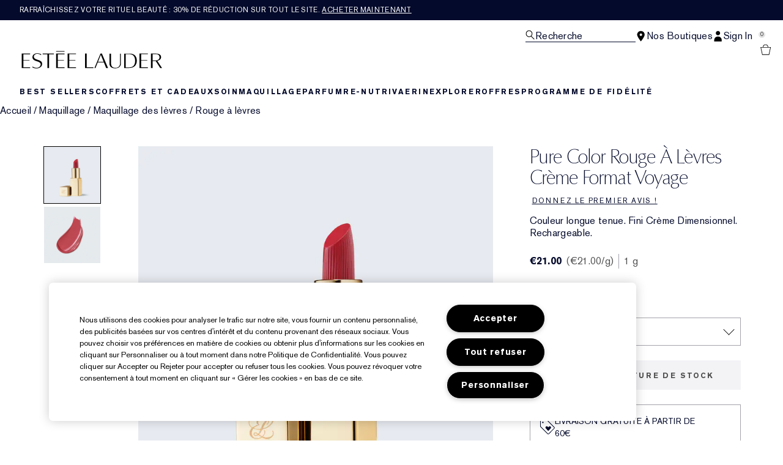

--- FILE ---
content_type: application/x-javascript
request_url: https://www.esteelauder.fr/livechat/prod/ui/chat-ui-2c7b7ff4.js
body_size: 5262
content:
import{i as Z,L as U,E as V}from"../chunks/engagementKeys-1b77b9a9.js";function g(e,...n){return e.reduce((r,c,p)=>r+c+String(n[p]??""),"")}async function ae(e){return e?`${oe(e)}`:""}function oe(e){var n,r,c,p;return g`
    ${!((r=(n=e.config)==null?void 0:n.chat_drawer)!=null&&r.enable)&&((p=(c=e.config)==null?void 0:c.chat_button)!=null&&p.lp_div_id)?g`<div id="${e.config.chat_button.lp_div_id}"></div>`:""}
    ${ie(e)} ${re(e)}
  `}function ie(e){var c;const{config:n,translation:r}=e;return(c=n.chat_button)!=null&&c.solo_image?g`
        <div
          class="live-chat-button live-chat-button--solo-img js-live-chat-button"
          role="button"
          tabindex="0"
        >
          <span
            class="live-chat-button__icon--loading js-live-chat-button-loading live-chat-spinner live-chat-hidden"
          ></span>
          <img class="live-chat-button__icon" />
        </div>
      `:g`
        <div
          class="live-chat-button live-chat-button--btn js-live-chat-button"
          role="button"
          tabindex="0"
        >
          ${r.chat_button_text?g` <div class="live-chat-button__copy">${r.chat_button_text}</div> `:""}
          <div class="live-chat-button__icon lc-icon"></div>
          <span
            class="live-chat-button__icon--loading js-live-chat-button-loading live-chat-spinner live-chat-hidden"
          ></span>
        </div>
      `}function re(e){const{config:n,translation:r}=e;return g`
    <div class="live-chat-drawer js-live-chat-drawer live-chat-hidden">
      ${ce(r)}
      <div class="live-chat-drawer__content js-live-chat-drawer-content">
        ${se(n,r)} ${ue(r)}
      </div>
    </div>
  `}function ce(e){return g`
    <div class="live-chat-drawer__header">
      <div class="live-chat-drawer__header-icon js-live-chat-header-icon lc-icon"></div>
      ${e.header_title?g` <div class="live-chat-drawer__header-text">${e.header_title}</div> `:""}
      <div
        class="live-chat-drawer__header-icon-close js-live-chat-drawer-close lc-icon"
        tabindex="0"
      ></div>
    </div>
  `}function se(e,n){return g`
    <div class="live-chat-drawer__success js-live-chat-drawer-success live-chat-hidden">
      ${le(n)} ${de(e,n)}
    </div>
  `}function le(e){return g`
    ${e.success_title?g`
          <div class="live-chat-drawer__title live-chat-drawer__title--success">
            ${e.success_title}
          </div>
        `:""}
    ${e.success_description?g`
          <div class="live-chat-drawer__description live-chat-drawer__description--success">
            ${e.success_description}
          </div>
        `:""}
  `}function de(e,n){var r,c;return g`
    ${(r=e.chat_drawer_content)!=null&&r.enable_beauty_button?g`
          <button class="live-chat-drawer__button js-live-chat-drawer-artist-button">
            <span
              class="live-chat-drawer__button--loading js-artist-loading live-chat-spinner live-chat-hidden"
            ></span>
            <span class="js-artist-text">${n.beauty_button_text}</span>
            <span class="js-artist-loading-text live-chat-hidden">
              ${n.beauty_button_loading_text}
            </span>
          </button>
        `:""}
    ${(c=e.chat_drawer_content)!=null&&c.enable_support_button?g`
          <button class="live-chat-drawer__button js-live-chat-drawer-support-button">
            <span
              class="live-chat-drawer__button--loading js-support-loading live-chat-spinner live-chat-hidden"
            ></span>
            <span class="js-support-text">${n.support_button_text}</span>
            <span class="js-support-loading-text live-chat-hidden">
              ${n.support_button_loading_text}
            </span>
          </button>
        `:""}
  `}function ue(e){return g`
    <div class="live-chat-drawer__warning js-live-chat-drawer-warning live-chat-hidden">
      <div class="live-chat-drawer__warning-icon lc-icon"></div>
      ${he(e)}
      <button class="live-chat-drawer__button js-live-chat-drawer-refresh-window-button">
        ${e.lp_error_button_text}
      </button>
    </div>
    ${ge(e)}
  `}function he(e){return g`
    ${e.lp_error_title?g`
          <div class="live-chat-drawer__title live-chat-drawer__title--error">
            ${e.lp_error_title}
          </div>
        `:""}
    ${e.lp_error_description?g`
          <div class="live-chat-drawer__description live-chat-drawer__description--error">
            ${e.lp_error_description}
          </div>
        `:""}
  `}function ge(e){return g`
    <div class="live-chat-drawer__warning js-live-chat-drawer-cookie-warning live-chat-hidden">
      <div class="live-chat-drawer__warning-icon lc-icon"></div>
      ${pe(e)} ${we(e)}
    </div>
  `}function pe(e){return g`
    ${e.cookie_error_title?g`
          <div class="live-chat-drawer__title live-chat-drawer__title--cookie">
            ${e.cookie_error_title}
          </div>
        `:""}
    ${e.cookie_error_description?g`
          <div class="live-chat-drawer__description live-chat-drawer__description--cookie">
            ${e.cookie_error_description}
          </div>
        `:""}
  `}function we(e){return g`
    <button class="live-chat-drawer__button js-live-chat-drawer-cookie-button">
      <span class="js-live-chat-drawer-cookie-button-text">
        ${e.cookie_error_button_text}
      </span>
      <span class="js-live-chat-drawer-cookie-button-loading-text live-chat-hidden">
        ${e.cookie_error_button_loading_text}
      </span>
    </button>
  `}const O={event_name:"live_chat",event_category:"live_chat_start_module",event_action:"clicked"},x={FloatingButtonClickedOpen:{...O,event_label:"Floating Chat Button - Open"},FloatingButtonClickedClose:{...O,event_label:"Floating Chat Button - Close"},XButtonClicked:{...O,event_label:"Drawer X Button"},BeautyEngagementButtonClicked:{...O,event_label:"Drawer Button - Beauty Advice"},SupportEngagementButtonClicked:{...O,event_label:"Drawer Button - Customer Service"}};function ve(e){return{...O,event_label:`On Page CTA - key: ${e}`}}async function $(e){var r,c;const n=await Z();if(!((c=(r=window==null?void 0:window.site)==null?void 0:r.track)!=null&&c.evtLink)||!n){console.warn("LiveChat attempted to send an Analytics event, but window.site.track.evtLink() was not available.");return}window.site.track.evtLink(e)}const v={ArtistDrawerButton:"artist",SupportDrawerButton:"support",PageEngagement:"page"},w={userTryingAgain:"livechat_user_trying_again",shouldLockState:"livechat_should_lock_state",shouldSkipUnloadHandler:"livechat_should_skip_unload_handler",selectedEngagementType:"livechat_selected_engagement_type",selectedEngagementKey:"livechat_selected_engagement_key"},B={errorState:"error_state",utagMissingState:"utag_missing_state"},T={chatDrawer:".js-live-chat-drawer",engagementsDrawer:".js-live-chat-drawer-success",cookieWarningDrawer:".js-live-chat-drawer-cookie-warning",warningDrawer:".js-live-chat-drawer-warning",headerIcon:".js-live-chat-header-icon",artistButton:".js-live-chat-drawer-artist-button",supportButton:".js-live-chat-drawer-support-button",floatingButton:".js-live-chat-button",floatingButtonIcon:".live-chat-button__icon",drawerCloseButton:".js-live-chat-drawer-close",floatingButtonLoading:".js-live-chat-button-loading",cookieButton:".js-live-chat-drawer-cookie-button",refreshWindowButton:".js-live-chat-drawer-refresh-window-button",oneTrustPopUp:"#onetrust-consent-sdk"},W={artist:{button:null,callback:()=>{var e,n;(n=(e=window.LiveChat).onBeautyChatButtonClick)==null||n.call(e),$(x.BeautyEngagementButtonClicked)}},support:{button:null,callback:()=>{var e,n;(n=(e=window.LiveChat).onSupportChatButtonClick)==null||n.call(e),$(x.SupportEngagementButtonClicked)}},page:{button:null,callback:()=>{var e,n;return(n=(e=window.LiveChat).onPageEngagementClick)==null?void 0:n.call(e)}}},i={chatContainer:document.getElementById("live-chat-ui-container"),...Object.keys(T).reduce((e,n)=>(e[n]=null,e),{})};function _e(){const e={closed:{idle:{name:"Closed_Idle",enter:()=>{A(i.chatDrawer),document.removeEventListener("click",f),P()},exit:()=>{document.addEventListener("click",f)},isClosed:!0},loading:{name:"Closed_Loading",enter:()=>{me(),A(i.chatDrawer),F(),document.removeEventListener("click",f),P()},exit:()=>{Ee(),N(),document.addEventListener("click",f)},isClosed:!0,isLoading:!0}},open:{idle:{name:"Open_Idle",enter:()=>{D(i.engagementsDrawer),m(i.chatDrawer)}},loadingSupport:{name:"Open_Loading_Support",enter:()=>{D(i.engagementsDrawer),m(i.chatDrawer),F(),z(v.SupportDrawerButton)},exit:()=>{P(),N()},isLoading:!0},loadingBeauty:{name:"Open_Loading_Beauty",enter:()=>{D(i.engagementsDrawer),m(i.chatDrawer),F(),z(v.ArtistDrawerButton)},exit:()=>{P(),N()},isLoading:!0},loadingPage:{name:"Open_Loading_Page",enter:()=>{D(i.engagementsDrawer),m(i.chatDrawer),F()},exit:()=>{P(),N()},isLoading:!0},cookie:{name:"Open_Cookie_Warning",enter:()=>{D(i.cookieWarningDrawer),m(i.cookieButton),m(i.chatDrawer)}},utagMissing:{name:"Open_Utag_Missing_Warning",enter:()=>{D(i.cookieWarningDrawer),A(i.cookieButton),m(i.chatDrawer)}},error:{name:"Open_Error",enter:()=>{D(i.warningDrawer),m(i.chatDrawer)}}}},n=window.LiveChat,r=e;let c=q()?e.closed.loading:e.closed.idle,p=null,L=!1;function u(o){var h;const l=c;(h=l.exit)==null||h.call(l),c=o,c.enter()}async function K(){try{if(!i.chatContainer)throw new U("LiveChat UI container not found");if(!(n!=null&&n.manifest)||!(n!=null&&n.resources))throw new Error("Missing required properties in LiveChat API");const{manifest:o,resources:l}=n;if(!l.ui.enabled||!Ce(o))return;const h=await ae(l.ui);i.chatContainer.insertAdjacentHTML("afterbegin",h),fe(),j(),t(),a();const b=S(w.selectedEngagementType);if(q()){u(e.closed.loading);const C=S(w.selectedEngagementKey);b&&await E(b,C)}else u(e.closed.idle),b&&(H(w.selectedEngagementType),H(w.selectedEngagementKey));W.artist.button=i.artistButton,W.support.button=i.supportButton,window.LiveChat.open=C=>{const y=Q();y?d(y):(u(e.closed.loading),E(v.PageEngagement,C),$(ve(C)))}}catch(o){throw p=null,k(w.shouldLockState,B.errorState),u(r.open.error),new U(`${o.message}`)}}async function E(o,l){try{if(k(w.selectedEngagementType,o),l&&k(w.selectedEngagementKey,l),u(r.closed.loading),!await Z()){G(),u(r.open.utagMissing),k(w.shouldLockState,B.utagMissingState);return}if(await J())L=!1;else{L=!0,u(r.open.cookie);return}const C=be(o);if(!C)throw p=null,k(w.shouldLockState,B.errorState),u(r.open.error),new U(`chatOrcData is undefined for engagement type: ${o}`);I(C),q()||s(o)(C,l),p=o;const y=W[o];if(!y)throw new Error(`❌ No handler found for "${o}"`);y.callback()}catch(h){throw p=null,k(w.shouldLockState,B.errorState),u(r.open.error),new U(`${h.message}`)}}async function M(){if(!await J())return;const l=S(w.selectedEngagementType),h=S(w.selectedEngagementKey);l&&E(l,h&&h in V?h:void 0)}function j(){window.addEventListener("OneTrustGroupsUpdated",M),i.floatingButton.addEventListener("click",_),i.artistButton.addEventListener("click",()=>{E(v.ArtistDrawerButton)}),i.supportButton.addEventListener("click",()=>{E(v.SupportDrawerButton)}),i.refreshWindowButton.addEventListener("click",()=>{k(w.userTryingAgain,"true"),k(w.shouldSkipUnloadHandler,"true"),H(w.shouldLockState),location.reload()}),i.drawerCloseButton.addEventListener("click",()=>{var o,l;(l=(o=window.LiveChat).onCloseButtonClick)==null||l.call(o),$(x.XButtonClicked),u(e.closed.idle)}),window.addEventListener("beforeunload",()=>{S(w.shouldSkipUnloadHandler)||G()})}function I(o){document.addEventListener(o.intentLoopFinishedEventName,()=>{o.isUserAwaitingChat&&(p=null,u(r.closed.idle),G())}),document.addEventListener(o.errorMessageEventName,()=>{p=null,k(w.shouldLockState,B.errorState),u(r.open.error)})}function a(){document.querySelectorAll('a[href^="#livechat_"]').forEach(o=>{o.addEventListener("click",l=>{var C,y;l.preventDefault();const h=l.target.closest("a");if(!h)return;const b=X(h.hash);b&&((y=(C=window.LiveChat)==null?void 0:C.open)==null||y.call(C,b))})}),window.addEventListener("hashchange",()=>{var l,h;const o=X(location.hash);if(o){(h=(l=window.LiveChat)==null?void 0:l.open)==null||h.call(l,o);const b=location.hash.replace(/#livechat_[^#]*/g,"");history.replaceState(null,"",`${location.pathname}${location.search}${b}`)}})}function t(){i.cookieButton.classList.add("ot-sdk-show-settings"),i.cookieButton.id="ot-sdk-btn",i.cookieButton.addEventListener("click",()=>{var o;return(o=window.OneTrust)==null?void 0:o.ToggleInfoDisplay()})}function s(o){return{[v.ArtistDrawerButton]:()=>{u(e.open.loadingBeauty)},[v.SupportDrawerButton]:()=>{u(e.open.loadingSupport)},[v.PageEngagement]:(l,h)=>{h&&Object.prototype.hasOwnProperty.call(V,h)?l.engKey=h:console.warn(`[LiveChat]: Incorrect EngagementKey provided: ${h}. There's no LivePerson Div ID on the page corresponding to that EngagementKey. Falling back to the default page div.`),u(e.closed.loading)}}[o]}function d(o){switch(o){case B.errorState:u(e.open.error);return;case B.utagMissingState:u(e.open.utagMissing);return}}function _(){if(c.isClosed?$(x.FloatingButtonClickedOpen):$(x.FloatingButtonClickedClose),L&&c===e.closed.idle){u(e.open.cookie);return}const o=Q();if(o&&(c===e.closed.idle||c===e.closed.loading)){d(o);return}if(c===e.closed.idle){u(e.open.idle);return}if(c===e.closed.loading){p&&u({[v.ArtistDrawerButton]:e.open.loadingBeauty,[v.SupportDrawerButton]:e.open.loadingSupport,[v.PageEngagement]:e.open.loadingPage}[p]);return}if(c===e.open.idle||c===e.open.cookie||c===e.open.error){u(e.closed.idle);return}if(c===e.open.loadingBeauty||c===e.open.loadingSupport||c===e.open.loadingPage){u(e.closed.loading);return}}function f(o){var h;const l=document.querySelector(T.oneTrustPopUp);!(o.target instanceof HTMLAnchorElement&&((h=o.target.getAttribute("href"))!=null&&h.startsWith("#livechat_")))&&!i.chatDrawer.contains(o.target)&&!i.floatingButton.contains(o.target)&&(!l||!l.contains(o.target))&&u(c.isLoading?e.closed.loading:e.closed.idle)}return{init:K}}_e().init();function fe(){Object.entries(T).forEach(([e,n])=>{const r=i.chatContainer.querySelector(n),c=[T.oneTrustPopUp];if(!r&&!c.includes(n))throw new Error(`Missing UI element for ${e}`);i[e]=r})}function ee(e,n,r){var c,p,L;r&&((c=r.querySelector(`.js-${e}-text`))==null||c.classList.toggle("live-chat-hidden",n),(p=r.querySelector(`.js-${e}-loading`))==null||p.classList.toggle("live-chat-hidden",!n),(L=r.querySelector(`.js-${e}-loading-text`))==null||L.classList.toggle("live-chat-hidden",!n))}function te(e){return{[v.ArtistDrawerButton]:i.artistButton,[v.SupportDrawerButton]:i.supportButton}[e]}function z(e){const n=te(e);ee(e,!0,n)}function R(e){const n=te(e);ee(e,!1,n)}function P(){R(v.ArtistDrawerButton),R(v.SupportDrawerButton)}function X(e){const n=e.split("#").find(r=>r.startsWith("livechat_"))??null;return n&&n in V?n:null}function q(){return S(w.userTryingAgain)==="true"}async function J(){var c;if(window.OptanonActiveGroups)return((c=window.OptanonActiveGroups)==null?void 0:c.indexOf("3"))!==-1;const e=15e3,n=100,r=Date.now();return new Promise(p=>{const L=()=>{var u;window.OptanonActiveGroups?p(((u=window.OptanonActiveGroups)==null?void 0:u.indexOf("3"))!==-1):Date.now()-r>=e?p(!1):setTimeout(L,n)};L()})}function Q(){return S(w.shouldLockState)}function Ce(e){return Array.isArray(e.ui)&&e.ui.length>0}function m(e){e.classList.remove("live-chat-hidden")}function A(e){e.classList.add("live-chat-hidden")}function D(e){[i.engagementsDrawer,i.warningDrawer,i.cookieWarningDrawer].forEach(r=>{(r!==e?A:m)(r)}),Le()}function ne(e){const n=i.chatContainer.querySelector(T.artistButton);n&&n instanceof HTMLButtonElement&&(n.disabled=e);const r=i.chatContainer.querySelector(T.supportButton);r&&r instanceof HTMLButtonElement&&(r.disabled=e)}function F(){ne(!0)}function N(){ne(!1)}function Le(){const e=!Y(i.warningDrawer,"live-chat-hidden")||!Y(i.cookieWarningDrawer,"live-chat-hidden");i.headerIcon.classList.toggle("live-chat-drawer__header-icon--content",!e),i.headerIcon.classList.toggle("live-chat-drawer__header-icon--warning",e)}function Y(e,n){return e.classList.contains(n)}function me(){m(i.floatingButtonLoading),A(i.floatingButtonIcon)}function Ee(){A(i.floatingButtonLoading),m(i.floatingButtonIcon)}function be(e){return{[v.ArtistDrawerButton]:window.LiveChat.lpBeautyChatOrcData,[v.SupportDrawerButton]:window.LiveChat.lpSupportChatOrcData,[v.PageEngagement]:window.LiveChat.lpPageChatOrcData}[e]}function k(e,n){localStorage==null||localStorage.setItem(e,n)}function S(e){return(localStorage==null?void 0:localStorage.getItem(e))??null}function H(e){localStorage==null||localStorage.removeItem(e)}function G(){Object.values(w).forEach(e=>H(e))}function ke(){if(!(window!=null&&window.LiveChat))return;const e={engId:"",isLoopActive:!1,isUserAwaitingChat:!1,intentLoopTimeoutDefault:15,intentLoopTimeoutCounter:15};window.LiveChat.lpChatOrcData={...e,engKey:"",intentLoopFinishedEventName:"global_chat_intent_loop_complete",errorMessageEventName:"chat_button_error"},window.LiveChat.lpBeautyChatOrcData={...e,engKey:"livechat_beauty_drawer",intentLoopFinishedEventName:"livechat_beauty_drawer_intent_loop_complete",errorMessageEventName:"beauty_chat_drawer_error"},window.LiveChat.lpSupportChatOrcData={...e,engKey:"livechat_support_drawer",intentLoopFinishedEventName:"livechat_support_drawer_intent_loop_complete",errorMessageEventName:"support_chat_drawer_error"},window.LiveChat.lpPageChatOrcData={...e,engKey:"livechat_default_page",intentLoopFinishedEventName:"livechat_default_page_intent_loop_complete",errorMessageEventName:"page_engagement_error"};function n(a,t){var s,d,_,f,o;if(!window.LiveChat)return!1;switch(a){case((s=window.LiveChat.lpBeautyChatOrcData)==null?void 0:s.engKey):return window.LiveChat.lpBeautyChatOrcData.engId=t,!0;case((_=(d=window.LiveChat)==null?void 0:d.lpSupportChatOrcData)==null?void 0:_.engKey):return window.LiveChat.lpSupportChatOrcData.engId=t,!0;case((f=window.LiveChat.lpPageChatOrcData)==null?void 0:f.engKey):return window.LiveChat.lpPageChatOrcData.engId=t,!0;case((o=window.LiveChat.lpChatOrcData)==null?void 0:o.engKey):return window.LiveChat.lpChatOrcData.engId=t,!0;default:throw new Error(`lpOrchestrator.initEngagement(): The div id used in this script is not recognized: ${a}. The chat module for this site is misconfigured.`)}}function r(a){const t=document.getElementById(a);if(!t||t.children.length===0||t.children[0].children.length===0)return!1;const s=t.children[0].children[0].getAttribute("data-lp-engagement-id");return s?n(a,s):!1}function c(){var a,t;return!!((t=(a=window.lpTag)==null?void 0:a.taglets)!=null&&t.rendererStub)}function p(a){return c()?r(a):!1}function L(a){var t,s;return(s=(t=window.lpTag)==null?void 0:t.taglets)!=null&&s.rendererStub&&a?window.lpTag.taglets.rendererStub.click(a):!1}function u(a,t,s){a.intentLoopTimeoutCounter&&(a.intentLoopTimeoutCounter--,a.intentLoopTimeoutCounter===0&&(a.isLoopActive=!1,clearInterval(s),document.dispatchEvent(t)))}function K(a){var t,s,d,_;switch(a){case((t=window.LiveChat.lpBeautyChatOrcData)==null?void 0:t.engKey):return window.LiveChat.lpBeautyChatOrcData;case((s=window.LiveChat.lpSupportChatOrcData)==null?void 0:s.engKey):return window.LiveChat.lpSupportChatOrcData;case((d=window.LiveChat.lpPageChatOrcData)==null?void 0:d.engKey):return window.LiveChat.lpPageChatOrcData;case((_=window.LiveChat.lpChatOrcData)==null?void 0:_.engKey):return window.LiveChat.lpChatOrcData;default:return}}async function E(a){if(window!=null&&window.LiveChat)try{const t=K(a);if(!t)throw new Error(`lpOrchestrator: The div id used in the function startIntentLoop() is not recognized: ${a}. The chat module for this site is misconfigured.`);if(Object.keys(t).length===0)throw new Error("lpOrchestrator: The lp__ChatOrcData object is empty. Something is wrong.");if(!document.getElementById(a))throw new Error(`lpOrchestrator.initEngagement(): The LivePerson HTMLEngagement div was not found: ${a} - The LiveChat system for this site is misconfigured.`);t.isLoopActive=!0,t.isUserAwaitingChat=!0;const s=t.intentLoopFinishedEventName,d=t.errorMessageEventName,_=new Event(s,{bubbles:!0}),f=new Event(d,{bubbles:!0});if(document.addEventListener(s,function(){I(t)}),document.addEventListener(d,function(){I(t),console.warn("lpOrchestrator: The attempt to initiate a LivePerson chat session was unsuccessful.")}),M({key:a,chatOrcData:t,intentCompleteEvent:_,errorEvent:f}))return;t.intentLoop=setInterval(()=>{M({key:a,chatOrcData:t,intentCompleteEvent:_,errorEvent:f})},1e3)}catch(t){document.dispatchEvent(new Event("livechat_ui_error",{bubbles:!0})),console.error(t)}}function M({key:a,chatOrcData:t,intentCompleteEvent:s,errorEvent:d}){if(!p(a)){u(t,d,t.intentLoop);return}return L(t.engId)?(t.isLoopActive=!1,clearInterval(t.intentLoop),document.dispatchEvent(s),!0):(u(t,d,t.intentLoop),!1)}async function j(a){if(window!=null&&window.LiveChat)try{const t=K(a);if(!t)throw new Error(`lpOrchestrator: The div id used in the function endIntentLoop() is not recognized: ${a}. The chat module for this site is misconfigured.`);if(Object.keys(t).length===0)throw new Error("lpOrchestrator: The lp__ChatOrcData object is empty. Something is wrong.");if(!t.isLoopActive)return;const s=t.intentLoopFinishedEventName,d=new Event(s,{bubbles:!0});document.addEventListener(s,function(){I(t),t.isLoopActive=!1}),document.dispatchEvent(d)}catch(t){console.error(`Error in endIntentLoop for engKey: ${a}`,t)}}function I(a){clearInterval(a.intentLoop),a.intentLoop=void 0,a.intentLoopTimeoutCounter=a.intentLoopTimeoutDefault,a.isUserAwaitingChat=!1}window.LiveChat.onBeautyChatButtonClick=function(){var a,t,s,d;(t=(a=window.LiveChat)==null?void 0:a.lpBeautyChatOrcData)!=null&&t.isLoopActive||!((d=(s=window.LiveChat)==null?void 0:s.lpBeautyChatOrcData)!=null&&d.engKey)||E(window.LiveChat.lpBeautyChatOrcData.engKey)},window.LiveChat.onSupportChatButtonClick=function(){var a,t,s,d;(t=(a=window.LiveChat)==null?void 0:a.lpSupportChatOrcData)!=null&&t.isLoopActive||!((d=(s=window.LiveChat)==null?void 0:s.lpSupportChatOrcData)!=null&&d.engKey)||E(window.LiveChat.lpSupportChatOrcData.engKey)},window.LiveChat.onPageEngagementClick=function(){var a,t,s,d,_;(t=(a=window.LiveChat)==null?void 0:a.lpPageChatOrcData)!=null&&t.isLoopActive||!((d=(s=window.LiveChat)==null?void 0:s.lpPageChatOrcData)!=null&&d.engKey)||E((_=window.LiveChat)==null?void 0:_.lpPageChatOrcData.engKey)},window.LiveChat.onChatButtonClick=function(a){var t,s,d;(s=(t=window.LiveChat)==null?void 0:t.lpChatOrcData)!=null&&s.isLoopActive||!((d=window.LiveChat)!=null&&d.lpChatOrcData)||(window.LiveChat.lpChatOrcData.engKey=a,E(window.LiveChat.lpChatOrcData.engKey))},window.LiveChat.onCloseButtonClick=function(a){var t,s,d,_,f,o,l,h;(s=(t=window.LiveChat)==null?void 0:t.lpBeautyChatOrcData)!=null&&s.isLoopActive?j((d=window.LiveChat)==null?void 0:d.lpBeautyChatOrcData.engKey):(f=(_=window.LiveChat)==null?void 0:_.lpSupportChatOrcData)!=null&&f.isLoopActive?j((o=window.LiveChat)==null?void 0:o.lpSupportChatOrcData.engKey):(h=(l=window.LiveChat)==null?void 0:l.lpChatOrcData)!=null&&h.isLoopActive&&a&&(window.LiveChat.lpChatOrcData.engKey=a,j(window.LiveChat.lpChatOrcData.engKey))}}ke();
//# sourceMappingURL=chat-ui-2c7b7ff4.js.map
